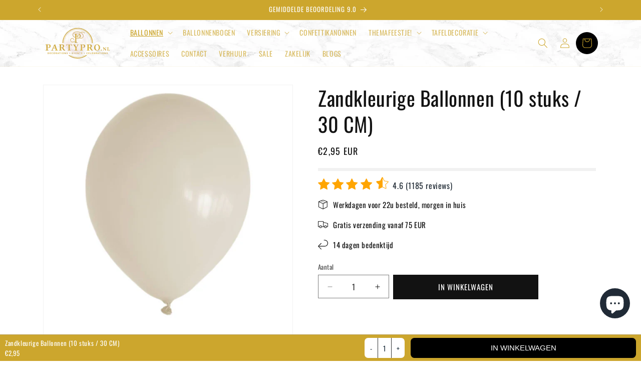

--- FILE ---
content_type: text/javascript; charset=utf-8
request_url: https://www.partypro.nl/products/zandkleurige-ballonnen-10-stuks-30-cm.js
body_size: 779
content:
{"id":6812285173857,"title":"Zandkleurige Ballonnen (10 stuks \/ 30 CM)","handle":"zandkleurige-ballonnen-10-stuks-30-cm","description":"\u003cp\u003eBen jij dol op zandkleurige ballonnen en de uitstraling ervan? Met deze zand witte ballonnen van Party Pro creëer je een onvergetelijk feest! De mooie Ballonnenset met 10 zandkleurige ballonnen is de ideale feestdecoratie voor een verjaardag, een bruiloft en zelfs voor een themafeest!\u003c\/p\u003e\n\u003cp\u003eHeb jij binnenkort iets te vieren? Tip: combineer de \u003cspan data-mce-fragment=\"1\"\u003ezandkleurige \u003c\/span\u003e\u003cspan data-mce-fragment=\"1\"\u003eballonnen\u003c\/span\u003e met de \u003ca href=\"https:\/\/www.partypro.nl\/collections\/ballonnen\/products\/10-chrome-ballonnen-goud\" data-mce-href=\"https:\/\/www.partypro.nl\/collections\/ballonnen\/products\/10-chrome-ballonnen-goud\"\u003egouden chroom ballonnen\u003c\/a\u003e of ballonnen van een andere kleur uit onze \u003ca href=\"https:\/\/www.partypro.nl\/collections\/ballonnen\"\u003eruime assortiment ballonnen\u003c\/a\u003e!\u003c\/p\u003e\n\u003cp\u003e\u003cspan\u003eVul de ballonnen eenvoudig met lucht en hang ze op of vul deze helium om ze maar liefst 5 tot 7 uur te laten zweven!\u003c\/span\u003e\u003c\/p\u003e\n\u003cp\u003eInhoud van de Ballonnenset met zandkleur chroom ballonnen:\u003c\/p\u003e\n\u003cp\u003e\u003cstrong\u003e10 zand witte ballonnen van 30 centimeter\u003c\/strong\u003e\u003c\/p\u003e\n\u003cp\u003ePartypro staat garant voor de kwaliteit van de zand witte ballonnenset en levert feestballonnen van de hoogste kwaliteit. Benieuwd naar al onze ballonnensets? \u003ca href=\"https:\/\/www.partypro.nl\/collections\/sets\"\u003eBekijk ze snel\u003c\/a\u003e!\u003c\/p\u003e","published_at":"2022-06-19T16:07:37+02:00","created_at":"2022-06-16T17:18:25+02:00","vendor":"PartyPro.nl","type":"Balloons","tags":["30 CM","Ballonnen","Zand Wit"],"price":295,"price_min":295,"price_max":295,"available":true,"price_varies":false,"compare_at_price":null,"compare_at_price_min":0,"compare_at_price_max":0,"compare_at_price_varies":false,"variants":[{"id":40101868896353,"title":"Default Title","option1":"Default Title","option2":null,"option3":null,"sku":"7428470661676","requires_shipping":true,"taxable":true,"featured_image":null,"available":true,"name":"Zandkleurige Ballonnen (10 stuks \/ 30 CM)","public_title":null,"options":["Default Title"],"price":295,"weight":0,"compare_at_price":null,"inventory_management":"shopify","barcode":"7428470661676","requires_selling_plan":false,"selling_plan_allocations":[]}],"images":["\/\/cdn.shopify.com\/s\/files\/1\/0265\/6819\/6193\/products\/zandwit.jpg?v=1655646927"],"featured_image":"\/\/cdn.shopify.com\/s\/files\/1\/0265\/6819\/6193\/products\/zandwit.jpg?v=1655646927","options":[{"name":"Title","position":1,"values":["Default Title"]}],"url":"\/products\/zandkleurige-ballonnen-10-stuks-30-cm","media":[{"alt":null,"id":22088537276513,"position":1,"preview_image":{"aspect_ratio":1.0,"height":1024,"width":1024,"src":"https:\/\/cdn.shopify.com\/s\/files\/1\/0265\/6819\/6193\/products\/zandwit.jpg?v=1655646927"},"aspect_ratio":1.0,"height":1024,"media_type":"image","src":"https:\/\/cdn.shopify.com\/s\/files\/1\/0265\/6819\/6193\/products\/zandwit.jpg?v=1655646927","width":1024}],"requires_selling_plan":false,"selling_plan_groups":[]}